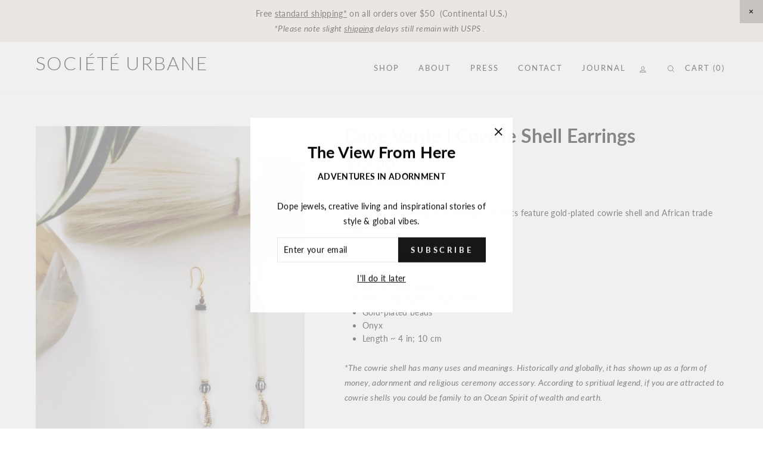

--- FILE ---
content_type: text/css
request_url: https://www.societeurbane.com/cdn/shop/t/2/assets/custom.min.css?v=129624839356355426191626376356
body_size: 3535
content:
@charset 'UTF-8'; /* Slider */ .slick-loading .slick-list { background: #fff url('ajax-loader.gif') center center no-repeat; }
/* Arrows */ .slick-prev, .slick-next {     z-index: 999;font-size: 0; line-height: 0; position: absolute; top: 40%; display: block; width: 48px; height: 48px; padding: 0; -webkit-transform: translate(0, -50%); -ms-transform: translate(0, -50%); transform: translate(0, -50%); cursor: pointer; color: transparent; border: none; outline: none; background: transparent; } .slick-prev:hover, .slick-prev:focus, .slick-next:hover, .slick-next:focus { color: transparent; outline: none; background: transparent; } .slick-prev:hover:before, .slick-prev:focus:before, .slick-next:hover:before, .slick-next:focus:before { opacity: 1; } .slick-prev.slick-disabled:before, .slick-next.slick-disabled:before { opacity: 1; }
.slick-prev:before, .slick-next:before { font-family: 'slick'; font-size: 30px; line-height: 1; opacity: 1; color: white; -webkit-font-smoothing: antialiased; -moz-osx-font-smoothing: grayscale; } .slick-prev { left: 0px; } [dir='rtl'] .slick-prev { right: -25px; left: auto; } 
.slick-prev:before { content: '';
  background: transparent url(left.png) 0 0/100% no-repeat;
  width: 48px;
  height: 48px;
  position: absolute;
  left: 0;
  top: 0;
} [dir='rtl'] .slick-prev:before { content: '→'; } .slick-next { right: 0px; } [dir='rtl'] .slick-next { right: auto; left: -25px; } 
.slick-next:before { content: '';
  background: transparent url(right.png) 0 0/100% no-repeat;
  width: 48px;
  height: 48px;
  position: absolute;
  right: 0;
  top: 0;
} [dir='rtl'] .slick-next:before { content: '←'; } /* Dots */ .slick-dotted.slick-slider { margin-bottom: 30px; } .slick-dots { position: absolute; bottom: -25px; display: block; width: 100%; padding: 0; margin: 0; list-style: none; text-align: center; } .slick-dots li { position: relative; display: inline-block; width: 20px; height: 20px; margin: 0 5px; padding: 0; cursor: pointer; } .slick-dots li button { font-size: 0; line-height: 0; display: block; width: 20px; height: 20px; padding: 5px; cursor: pointer; color: transparent; border: 0; outline: none; background: transparent; } .slick-dots li button:hover, .slick-dots li button:focus { outline: none; } .slick-dots li button:hover:before, .slick-dots li button:focus:before { opacity: 1; } .slick-dots li button:before { font-family: 'slick'; font-size: 6px; line-height: 20px; position: absolute; top: 0; left: 0; width: 20px; height: 20px; content: '•'; text-align: center; opacity: .25; color: black; -webkit-font-smoothing: antialiased; -moz-osx-font-smoothing: grayscale; } .slick-dots li.slick-active button:before { opacity: .75; color: black; }/* Slider */ .slick-slider { position: relative; display: block; box-sizing: border-box; -webkit-user-select: none; -moz-user-select: none; -ms-user-select: none; user-select: none; -webkit-touch-callout: none; -khtml-user-select: none; -ms-touch-action: pan-y; touch-action: pan-y; -webkit-tap-highlight-color: transparent; } .slick-list { position: relative; display: block; overflow: hidden; margin: 0; padding: 0; } .slick-list:focus { outline: none; } .slick-list.dragging { cursor: pointer; cursor: hand; } .slick-slider .slick-track, .slick-slider .slick-list { -webkit-transform: translate3d(0, 0, 0); -moz-transform: translate3d(0, 0, 0); -ms-transform: translate3d(0, 0, 0); -o-transform: translate3d(0, 0, 0); transform: translate3d(0, 0, 0); } .slick-track { position: relative; top: 0; left: 0; display: block; margin-left: auto; margin-right: auto; } .slick-track:before, .slick-track:after { display: table; content: ''; } .slick-track:after { clear: both; } .slick-loading .slick-track { visibility: hidden; } .slick-slide { display: none; float: left; height: 100%; min-height: 1px; } [dir='rtl'] .slick-slide { float: right; } .slick-slide img { display: block; } .slick-slide.slick-loading img { display: none; } .slick-slide.dragging img { pointer-events: none; } .slick-initialized .slick-slide { display: block; } .slick-loading .slick-slide { visibility: hidden; } .slick-vertical .slick-slide { display: block; height: auto; border: 1px solid transparent; } .slick-arrow.slick-hidden { display: none; }
.template-index .collection-slider  .grid-product__secondary-image {
  position: inherit;
  opacity: 1;
  animation: none !important;
}
.template-index .collection-slider .grid-product__image-mask {
  display: flex;
  flex-wrap: wrap;
  height: 40vw;
}
.template-index .collection-slider  .grid-product__image-mask .grid__image-ratio.grid__image-ratio--portrait,
.template-index .collection-slider  .grid-product__image-mask .grid-product__secondary-image {
  width: 50%;
  left: 0;
  right: 0;
  bottom: 0;
  top: 0;
  display: block;
}
ul.no-bullets.tag-list.tag-list--active-tags {
  display: none;
}
.grid.image-gallery .grid__item {
  padding: 0;
}
.template-index .collection-slider  .quick-product__btn {
  display: none !important;
}

.template-index .collection-slider  .grid-product__meta {
  text-align: right !important;
  padding: 15px 0;
}
.template-index .slick-dots li button {
  background: #DEDCDA;
  border-radius: 50%;
  width: 15px;
  height: 15px;
}
.template-index .slick-dots li button:before {
  display: none;
}
.template-index li.slick-active button {
  background: #fff;
}
.template-index ul.slick-dots {
  text-align: right;
  bottom: 150px;
  z-index: 9999;
  right: 30px;
}
.template-index .grid-product__image-mask:after {content: '';position: absolute;background: rgba(0,0,0,0.1);height: 100%;bottom: 0;width: 100%;}
.hero__link .btn .icon-play {
  position: relative;
  top: 0;
  margin-right: 0;
  width: 100px;
  height: 100px;
}
.video-parent-section .btn.btn--inverse {
  border: 0px solid;
}
.site-footer__linklist a {   
  font-size: 13px;
  letter-spacing: 0.15em;
  text-transform: uppercase;
}
.template-index .feature-row__item.feature-row__text.feature-row__text--left {
  position: absolute;
  width: 100%;
  background: #beac98;
  right: 0;
  min-width: auto;
  padding: 30px 60px;
  max-width: 650px;
  bottom: 0;
}

.template-index .feature-row.new-image-text-content {
  position: relative;
  margin: 0;
  clear: both;
}
.template-index .section-header.image-gallery-heading {
  position: absolute;
  width: 100%;
  background: #beac98;
  left: 0;
  min-width: auto;
  padding: 60px 40px 60px;
  max-width: 746px;
  bottom: 0;
  margin: 0;
  z-index: 99;
  text-align: right;
}
.page-width.new-image-text {
  padding: 0;
}

.grid.image-gallery {
  width: 100%;
  max-width: calc(100% - 500px);
  float: right;
  margin: 0;
}
.gallery-container {
  position: relative;
  height: 100%;
  width: 100%;
  padding: 0;
  text-align: center;
  max-width: 1920px;
  margin: 0 auto;
}
.image-wraps.text-spacing {
  margin: 0;
}
div#shopify-section-footer {
  clear: both;
}
.shopify-section.index-section{
  float: left;
  width: 100%;
}
.hero__link a.btn {
  background: transparent !important;
  font-size: 16px;
  line-height: 32px;
  letter-spacing: 0.15em;
  font-weight: 400;
  font-style: italic;
  text-transform: none;
  margin: 0;
  padding: 5px 15px;
  display: block;
}
h2.h1.hero__title {
  letter-spacing: 0.12em;
  line-height: 20px;
  font-size: 20px;
  font-weight:400;
}
div#shopify-section-1525295772132 {
  margin-bottom: 0; margin-top: 0;
}

div#shopify-section-1620124842fa40e9c5 {
  margin-top: 0;
} 
.page-collection-width {
  position: relative;
  height: 100%;
  float: left;
  width: 100%;
  padding: 0;
}
.collection-slider .grid-product {
  margin: 0 !important;
  padding: 0;
  float: left;
}

.grid.grid--uniform.collection-slider {
  margin: 0;
}
.section-header.image-gallery-heading h2 {
  font-size: 32px;
  font-weight: 300;
  float: right;
  line-height: 48px; 
  letter-spacing: 3px;
}
.grid.image-gallery ul.slick-dots {
  bottom: 30px;
  right: 30px;
}

.feature-row.new-image-text-content p {
  font-size: 21px;
  margin-bottom: 30px;
  line-height: 34px;
  font-weight: 300;
}
.feature-row__item.new-image-left {
  max-width: calc(100% - 650px);
}
.feature-row.new-image-text-content p.h5 {
  font-style: italic;
  margin: 0;
  font-size: 18px;
  letter-spacing: 0.15em;
  font-weight: 400;
} 
.collection-slider .grid-product .grid-product__meta {
  padding: 30px 30px 30px 0;
}
p.h4.footer__title_sub {
  text-transform: none;
  font-size: 22px;
  font-weight: 500;
  letter-spacing: 1px;
}
p.h4.footer__title {
  font-size: 18px;
  font-weight: 300;
  letter-spacing: 2px;
} 
.footer__item-padding .footer__collapsible p {

  font-size: 16px;
  letter-spacing: 1px;
  font-weight: 300;
  margin: 0;

}
.site-footer .footer__collapsible form#newsletter-footer {
  margin-top: 13px;
  margin: 0;
}
.shopify-section.index-section--hero {
  float: left;
  width: 100%;
  margin-bottom: 70px;
}
.bottom-arrow svg {
  fill: #fff;
  width: 30px;
  height: 30px;
  font-size: 30px;
}

.bottom-arrow {
  cursor: pointer;
  margin-top:5px;
}
#MainContent .shopify-section:first-child {
  /*  margin-bottom: 0;*/
}
#MainContent .shopify-section:last-child {
  margin-bottom: 75px;
}
.grid.grid--uniform.collection-slider .slick-arrow,
.gallery-container .slick-arrow{

} 
.header-layout .site-header__logo { 
  font-weight: 300;
}
.header-layout--left-center .header-item--icons {
  -webkit-box-flex: 0 0 154px !important;
  -ms-flex: 0 0 154px !important;
  flex: 0 0 154px !important;
  min-width: 154px;
}
.text-center .site-navigation {
  margin: auto;
  width: 100%;
  text-align: right;
}
.page-collection-width {
  max-width: 1920px;
  margin: 0 auto;
  float: none;
} 

.slideshow-wrapper  {
  max-width: 1920px;
  margin: 0 auto;
}  
.page-gallery-container {
  max-width: 1920px;
  margin: 0 auto;
  position: relative;
  height: 100%;
  float: left;
  clear: both;
  display: block;
  width: 100%;
  padding:0;
  text-align: center;
}
.video-parent-section {
  max-width: 1920px;
  margin: 0 auto;
}
.header-wrapper {
  max-width: 1920px;
  margin: 0 auto;
}
body.template-index .header-wrapper { 
  padding-top: 30px;
}
.site-nav__item a,
span.cart-link{
  font-size: 16px;
  letter-spacing: 0.15em;
}
.hero__text-content .hero__link {
  margin: 0;
} 
.grid-product__title.grid-product__title--body {
  font-size: 14px;
  letter-spacing: 0.15em;
}
.grid-product__price {
  font-size: 16px;
  letter-spacing: 0.15em;
  text-transform: uppercase;
}
.footer__newsletter button.footer__newsletter-btn {
  border: 1px solid #fff!important;
  margin-top:32px;
  text-align:center;
  letter-spacing:3px;
  width: 100%;
  margin-top: 20px;
  padding: 20px;
  font-size: 26px !important;
  max-width: 100%;
  font-weight:300;
  font-style:italic;

}
.footer__newsletter {
  max-width: 500px;
}
a.site-nav__link.site-nav__link--icon.js-drawer-open-cart {
  padding-left: 0;
}
.flex-image {
  display: flex;
  flex-wrap: wrap;
  justify-content: space-between;
}

.flex-image img {
  max-width: 50%;
}

.flex-image img:first-child {
  padding-right: 5px;
}

.flex-image img:last-child {
  padding-left: 5px;
}
.sqs-block-content h3 {
  color: rgba(61,61,61,.6);
  margin-bottom: 15px;
  margin-top: 0;
  font-size: 24px;
  text-transform: none;
}

.sqs-block-content {
  margin-bottom: 30px;
  display: block;
  clear: both;
}
.collection-layout .grid-product__link {
  position: relative;
} 
.collection-layout .grid-product__link .grid-product__meta { 
  opacity:0;
  -webkit-font-smoothing: subpixel-antialiased;
  -moz-osx-font-smoothing: auto;
  -webkit-transition: opacity .3s ease-in;
  -moz-transition: opacity .3s ease-in;
  -ms-transition: opacity .3s ease-in;
  transition: opacity .3s ease-in;
  position: absolute;
  top: 0;
  height: 100%;
  display: flex;
  justify-content: space-between;
  flex-direction: column-reverse;
  width: 100%;
  padding: 10px;
  background: rgba(255,255,255,.58);
}

.collection-layout .grid-product__link:hover .grid-product__meta { 
  opacity:1;

} 
.collection-layout .bottom-show {
  position: absolute;
  bottom: 10px;
  right: 10px;
  left: 10px;
  z-index: 2;
  overflow: hidden;
  text-align: center;
  cursor: pointer; 
  transform: translateY(5px);
  -webkit-font-smoothing: subpixel-antialiased;
  -moz-osx-font-smoothing: auto;
  -webkit-transition: opacity .3s ease-in;
  -moz-transition: opacity .3s ease-in;
  -ms-transition: opacity .3s ease-in;
  transition: opacity .3s ease-in;
}

.collection-layout .grid-product__link:hover .bottom-show {
  opacity: 1;
  transform: translateY(0); 
}
.collection-layout .bottom-show .grid-product__title {
  font-size: 11px;
} 

.collection-layout .bottom-show .grid-product__price {
 font-size:10px; 
}

.payment-buttons {
  max-width: 300px;
}
.page-arrow {
  text-align: center; white-space: pre-wrap; font-size: 70px; font-weight: bold;
}

@media screen and (min-width:768px){
	.page-arrow{
  		margin-top:-40px; 
	}
}  

.template-page .slick-dots li button {
  background: #DEDCDA;
  border-radius: 50%;
  width: 15px;
  height: 15px;
}
.template-page .slick-dots li button:before {
  display: none;
}
.template-page li.slick-active button {
  background: #fff;
}
.template-page ul.slick-dots {
  text-align: center;
  bottom: 0;
  z-index: 9999;
  right: 0;
  position: relative;
}
#Footer-1494292487693 > div > div > p:nth-child(2){
  margin-bottom:24px !important;
  line-height:1.2em;
}


#slick-slide00 > div > a > div.grid-product__meta > div.bottom-show > div.grid-product__price{
  font-style:italic;
} 

#shopify-section-collection-header > div.page-width.page-content.page-content--top.align--center > header > h1{

  text-transform: uppercase;
  font-weight: 400;
  font-size: 1.4em;
  letter-spacing: 0.1em;
}
.footer__newsletter button.footer__newsletter-btn {
  position: relative;
  top: 0;
  transform: none;
  width: 100%;
  right: 0;
}

.footer__newsletter button.footer__newsletter-btn span.footer__newsletter-btn-label {
  display: block;
} 
.promo-grid__container.horizontal-center:hover .btn {
  background: #000 !important;
  color: #fff !important;
  transition:0.3s;
}

.promo-grid__container.horizontal-center .btn{
  transition:0.3s;
}

.gallery-grid__container {
  width: 100%;
}

.promo-grid__containers {
  display: block;
  flex: 100%;
}

.nav-gallery-grid__container {
  width: 100%;
  display: block;
  max-width: 800px;
  margin: 0 auto;
  text-align: center;
}

.nav-gallery-grid__container img {
  max-width: 130px;
}
.flex-grid__item.flex-grid__item--100.flex-grid__item--e66d1ba3-08d1-4acb-b35f-9bfed1beaa22.type-gallery {
  width: 100%;
  display: block;
}
.slick-nav ul.slick-dots li {
  width: 150px;
  height: 150px;
  opacity:0.5;
}
.slick-nav ul.slick-dots li.slick-active { 
  opacity:1;
}

.slick-nav ul.slick-dots button {
  background: transparent;
  width: 100%;
  height: 100%;
  padding:0;
}
.gallery-grid__container img { 
  margin: 0 auto;
}
.promo-grid__containers {

}
.template-index ul.site-nav__dropdown.text-left {
  background: rgba(255,255,255,0.9);
}
.template-index .site-nav__dropdown a {
  background:transparent;
}

.template-index .site-nav__dropdown{
  background-color:#ffffffe0;
}

.template-index .site-nav--has-dropdown.is-focused>a, .site-nav--has-dropdown:hover>a{
  background: #ffffffe0;
  transition:all 300ms cubic-bezier(0.2, 0.06, 0.05, 0.95);
}
span.announcement-link-text p {
  margin: 0;
}
.grid-product__content .quick-product__btn{
  width: calc(100% - 20px);
  display:none;
}
.grid-product__content:hover .quick-product__btn {display:block;}
.announcement-bar {
  background: rgba(235, 217, 203,0.62);
  color: #000;
}
.tag-list a { 
  text-transform: capitalize;
  font-size:13px !important;
  letter-spacing:1px !important;
  line-height:32px !important;
}
.collection-hero__content .section-header__shadow {
  background: #fff;
  color: #000;
  padding: 10px 20px;
}
.collection-hero__content { 
  align-items: center; 
}
.collection-hero__content header.section-header.section-header--hero {
  text-align: center;
}
.sqs-announcement-bar-close {
  cursor: pointer;
  position: absolute;
  top: 0;
  right: 0;
  width: 2.8em;
  height: 2.78em;
  background: rgba(0,0,0,.15);
  color: #222;
  z-index: 99999;
}
.sqs-announcement-bar-close:after {
  content: '×';
  display: block; 
  font-size: 1em;
  font-weight: 600;
  line-height: 2.7em;
  letter-spacing: normal;
  padding: 0;
}

.collection-hero__content .section-header__title {
  font-size: 1.6em;
  font-weight: 400;
  letter-spacing: 4px;
  text-transform: uppercase;
}
span.announcement-link-text a {
  text-decoration: underline;
}
div#shopify-section-1619777100d48f3956 {
  margin: 0;
}
.flex-grid.flex-grid--gutters.flex-grid--promo-grid {
  justify-content: center;
}
.flex-grid.flex-grid--gutters.flex-grid--promo-grid .content-wrap {
  display: flex;
  height: 100%;
  padding-bottom: 33px;
}
@media (max-width:1360px) {
  .feature-row__item.new-image-left {
    max-width: calc(100% - 300px);
  }
  .grid.image-gallery { 
    max-width: calc(100% - 300px); 
  }
  .section-header.image-gallery-heading { 
    max-width: 430px; 
  }
  .site-nav__link { 
    padding: 7.5px 16px;
  }
}
@media only screen and (max-width: 1000px) {
  .grid.image-gallery {
    max-width: 100%;
  }
  .grid.image-gallery .grid__item {
    padding: 0;
  } 
  .template-index  .section-header.image-gallery-heading {
    max-width: 320px;
    padding: 60px;
  }
  .section-header.image-gallery-heading h2 {
    font-size: 25px; 
    float: none;
    line-height: 35px;
    max-width: 100%;
    letter-spacing: 3px;
    text-align: center;
    margin: 0;
  }
  .feature-row.new-image-text-content { 
    flex-direction: column;
  }
  .feature-row__item.new-image-left {
    max-width: 100%;
  }
  .template-index   .feature-row__item.feature-row__text.feature-row__text--left {
    position: relative;
    width: 100%;
    background: rgba(197,192,184,0.8);
    right: 0;
    min-width: auto;
    padding: 60px;
    max-width: 100%;
    bottom: 0;
  }
}

#shopify-section-page-friend-gallery{
  margin-top:0px !Important;
  margin-bottom:0px !important;
}
.grid.friend-gallery {
  width: 80vw;
  max-width: 80%;
  margin: 0 auto;
}
.grid.friend-gallery .slick-slide img{

  height:50vw !important;
  object-fit:cover;
  object-position:0 17%;
}

.grid.friend-gallery .image-wraps{
  overflow:hidden;
  height:50vw; 
}


@media only screen and (min-width:769px){  
  body.template-collection .grid__item--sidebar{
    width:13% !important;
  }  
  body.template-collection .medium-up--four-fifths{
    width:87% !important;
  }
  body.template-collection .grid-product{
    margin-bottom:30px !important;
  }
  body.template-collection .grid__item{
    padding-left:30px !important;
  }
}

.quick-product__btn{
  text-transform:uppercase;
}

.collection-layout .bottom-show .grid-product__title, .collection-layout .bottom-show .grid-product__price{
  line-height:18px;
}

.type-advanced .promo-grid__content{
  margin-top:32px;
}

.grid.friend-gallery .slick-dots li button{
  width:1px; 
  height:1px;
}

.grid.friend-gallery .slick-dots li{
  width:10px !important;
  height:10px !important;
}

#shopify-section-page-friend-content .page-width.page-width--narrow.page-content
{
  padding-bottom:30px;
}

#insta-feed{
	max-width:1920px;
}

#shopify-section-16233129284c8cd376{
  margin:56px 0px;
}  

p{
line-height:1.8em;
}

.template-index .collection-slider  .grid-product__image-mask .grid__image-ratio.grid__image-ratio--portrait img, 
.template-index .collection-slider  .grid-product__image-mask .grid-product__secondary-image img {
  object-position: 100% -25vw;
}

@media only screen and (max-width: 768px) {
  .template-index .collection-slider  .grid-product__image-mask .grid__image-ratio.grid__image-ratio--portrait img, 
  .template-index  .collection-slider .grid-product__image-mask .grid-product__secondary-image img {
    object-position: 100% 100%;
  }
  p.h4.footer__title {
    font-size: 20px; 
    letter-spacing: 1px;
  }
  h2.h1.hero__title { 
    line-height: 32px; 
  }
  .promo-grid__containers iframe {
    height: 100% !important;
  }
  #MainContent .shopify-section:last-child {
    margin-bottom: 40px;
  }
  .template-index  .section-header.image-gallery-heading {
    max-width: 100%;
    padding: 60px;
    position: relative;
  }
  .template-index  .feature-row__item.feature-row__text.feature-row__text--left { 
    padding: 20px; 
  }
  .footer__item-padding {
    margin-top: 20px;
  }
  .site-footer .footer__collapsible  {padding:0;}
  .site-footer .grid__item { 
  }
  .site-footer .grid__item:after {border:0px solid}
  .site-footer .grid__item:first-child {
    padding-top: 40px;
  }
  .site-footer .footer__collapsible form#newsletter-footer {
    margin-top: 13px;
    margin-bottom: 20px;
  }

  .grid__item.footer__item--1494292487693 {
    width: 100%;
  }

  p.footer__small-text {
    text-align: left;
    margin-top: 10px;
  }
  .site-footer__linklist { 
    text-align: left;
  }
  .collection-slider .grid-product .grid-product__meta {
    padding: 15px;
  }
  .template-index .collection-slider  .grid-product__image-mask { 
    height: 80vw;
  }
  .site-nav__item a, span.cart-link {
    font-size: 16px;
    letter-spacing: 0.15em;
  }
  body.template-index .header-wrapper {
    padding-top: 10px;
  }
  .template-index  .hero__title { 
    line-height: 24px;
    font-size: 24px;
    font-weight:600;
  }
  .template-index ul.slick-dots {
    text-align: center;
    bottom: 110px;
    z-index: 9999;
    right: 0;
  }
  .footer__newsletter-input {
    border: 2px solid #fff!important;
    width: 100%;
    margin-top: 20px;
    padding: 20px;
    font-size: 18px !important;
    max-width: 100%;
  }
  .grid.image-gallery ul.slick-dots {
    bottom: 30px;
    right: 0;
  }
  .page-arrow {
    font-size: 40px;
  }
  .site-header__logo { 
    font-size: 26px; 
  }
  .cart-link {
    font-size: 16px !important; 
  }
  a.site-nav__link.site-nav__link--icon.js-drawer-open-cart {
    padding: 0 5px;
  }
  .site-nav__link--icon .icon {
    width: 25px;
    height: 25px;
  }
  .footer__item-padding .footer__collapsible p {
    font-size: 18px; 
  }
  p.h4.footer__title_sub { 
    font-size: 18px; 
  }
  .slick-nav ul.slick-dots li {
    width: 60px;
    height: 60px; 
  }
}

#shopify-section-1626341071379d466d{
 margin-top:0px !important; 
}

#CollectionSection-1626341071379d466d .section-header--with-link .section-header__title{
  text-transform: uppercase;
    letter-spacing: 3px;
    font-weight: 500;
    font-size: 1.5em;
}